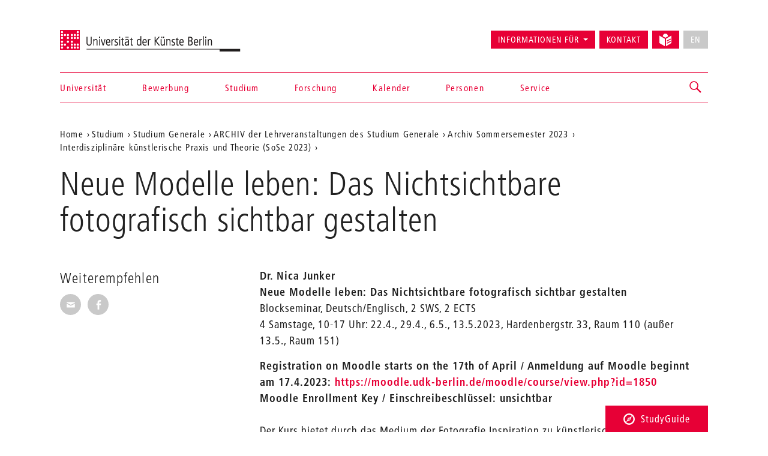

--- FILE ---
content_type: text/html; charset=utf-8
request_url: https://www.udk-berlin.de/studium/studium-generale/lehrveranstaltungen-des-studium-generale/archiv-der-lehrveranstaltungen-des-studium-generale/archiv-sommersemester-2023/interdisziplinaere-kuenstlerische-praxis-und-theorie-sose-2023/neue-modelle-leben-das-nichtsichtbare-fotografisch-sichtbar-gestalten/
body_size: 7051
content:
<!DOCTYPE html>
<html class="no-js" lang="de">
<head>

<meta charset="utf-8">
<!-- 
	Created by: ressourcenmangel GmbH, http://www.ressourcenmangel.de, Tel.: 030 61002450

	This website is powered by TYPO3 - inspiring people to share!
	TYPO3 is a free open source Content Management Framework initially created by Kasper Skaarhoj and licensed under GNU/GPL.
	TYPO3 is copyright 1998-2026 of Kasper Skaarhoj. Extensions are copyright of their respective owners.
	Information and contribution at https://typo3.org/
-->




<meta name="generator" content="TYPO3 CMS" />
<meta name="viewport" content="width=device-width, initial-scale=1.0" />
<meta name="twitter:card" content="summary" />






<script src="/typo3temp/assets/js/5508b6c4f0.js?1644250454"></script>


<title>Neue Modelle leben: Das Nichtsichtbare fotografisch sichtbar gestalten – Universität der Künste Berlin</title>
<link rel="dns-prefetch" href="//fast.fonts.net" />
<link rel="dns-prefetch" href="//www.udk-berlin.de/assets" />
<link rel="preload" href="//www.udk-berlin.de/assets/1.4.0/www.udk-berlin.de/fonts/1572283/98ade8b2-89f0-43a5-87d1-a005ec31711b.woff" as="font" />
<link rel="preload" href="//www.udk-berlin.de/assets/1.4.0/www.udk-berlin.de/fonts/1572291/f613167f-bea4-4da9-886e-453d157dff7d.woff" as="font" />
<link rel="preload" href="//www.udk-berlin.de/assets/1.4.0/www.udk-berlin.de/fonts/1572299/0c84ca39-6f05-4db7-91c7-9fb771a47622.woff" as="font" />
<script src="//www.udk-berlin.de/assets/1.4.0/www.udk-berlin.de/javascripts/main-head.js" async="async"></script>
<!--[if lt IE 9]><script src="//www.udk-berlin.de/assets/1.4.0/www.udk-berlin.de/components/html5shiv/dist/html5shiv-printshiv.min.js"></script><![endif]-->
<!--[if lte IE 8]><script src="//www.udk-berlin.de/assets/1.4.0/www.udk-berlin.de/components/es5-shim/es5-shim.min.js"></script><![endif]-->
<link rel="apple-touch-icon-precomposed" href="//www.udk-berlin.de/assets/1.4.0/www.udk-berlin.de/images/icon-152x152.png" />
<link rel="msapplication-TileImage" href="//www.udk-berlin.de/assets/1.4.0/www.udk-berlin.de/images/icon-152x152.png" />
<link rel="msapplication-TileColor" href="#e70036" />
<!--[if gt IE 8]><!--><link rel="stylesheet" type="text/css" href="//www.udk-berlin.de/assets/1.4.0/www.udk-berlin.de/stylesheets/main.css" /><!--<![endif]-->
<!--[if lte IE 8]><link rel="stylesheet" type="text/css" href="//www.udk-berlin.de/assets/1.4.0/www.udk-berlin.de/stylesheets/main-ie8.css" /><![endif]-->

<script>window.UdK = {assetsUrl: '//www.udk-berlin.de/assets',assetsVersion: '1.4.0',}</script><link rel="stylesheet" type="text/css" href="https://www.udk-berlin.de/typo3conf/ext/udkcebasic/Resources/Public/video-livestream.css" /><meta property="og:title" content="Neue Modelle leben: Das Nichtsichtbare fotografisch sichtbar gestalten"><meta property="og:description" content="Blockseminar, Deutsch/Englisch, 2 SWS, 2 ECTS"><meta property="og:image" content="http://www.udk-berlin.de/fileadmin/2_dezentral/Studium_Generale/Fotos_Dozenten/Junker.jpg"><meta property="og:link" content="https://www.udk-berlin.de/studium/studium-generale/lehrveranstaltungen-des-studium-generale/archiv-der-lehrveranstaltungen-des-studium-generale/archiv-sommersemester-2023/interdisziplinaere-kuenstlerische-praxis-und-theorie-sose-2023/neue-modelle-leben-das-nichtsichtbare-fotografisch-sichtbar-gestalten/"><link rel="stylesheet" type="text/css" href="https://www.udk-berlin.de/typo3conf/ext/dreipc_udk/Resources/Public/Frontend/Build/bundle.css" media="all">            <meta name="robots" content="index,follow">
            <meta name="google-site-verification" content="k4UJ2AOsEZfrdyJ_6WhaLzLFaD59fw96xozUSJeIygM" />
<link rel="canonical" href="https://www.udk-berlin.de/studium/studium-generale/lehrveranstaltungen-des-studium-generale/archiv-der-lehrveranstaltungen-des-studium-generale/archiv-sommersemester-2023/interdisziplinaere-kuenstlerische-praxis-und-theorie-sose-2023/neue-modelle-leben-das-nichtsichtbare-fotografisch-sichtbar-gestalten/"/>
</head>
<body>





<div class="page">
<header id="header" role="banner" class="container">
    <h1><a href="/">Universität der Künste Berlin</a></h1>
    <ul aria-label="Springen zu…" class="skipto">
        <li><a href="#main-container">Zum Hauptinhalt springen</a></li>
        <li><a href="#navigations">Zur Navigation springen</a></li>
        <li><a href="#footer">Zum Seitenende springen</a></li>
    </ul>
    <nav id="navigation" role="navigation">
        <h1 class="sr-only">Navigation &amp; Suche</h1>
        <button type="button" aria-controls="navigations" class="navigation-toggle"><span class="sr-only">Navigation ein-/ausblenden</span><span class="icon-bar"></span><span class="icon-bar"></span><span class="icon-bar"></span></button>
        <div id="navigations">
            <ul id="main-navigation"><li><a href="/startseite/">Startseite</a></li><li><a href="/universitaet/">Universität</a></li><li><a href="/bewerbung/">Bewerbung</a></li><li><a href="/studium/">Studium</a></li><li><a href="/forschung/">Forschung</a></li><li><a href="/kalender/">Kalender</a></li><li><a href="/personen/">Personen</a></li><li><a href="/service/">Service</a></li></ul>
            <ul id="secondary-navigation">
                <li><span role="button" aria-controls="information_for" id="button-information_for">Informationen für</span><ul id="information_for" aria-expanded="false" tabindex="-1" data-duration="0" role="menu" aria-labelledby="button-information_for" class="submenu"><li><a href="/bewerbung/">Studieninteressierte</a></li><li><a href="/service/international-office/">International Students</a></li><li><a href="/universitaet/alumni/">Alumni</a></li><li><a href="/informationen-fuer/beschaeftigte/">Beschäftigte</a></li><li><a href="/service/stabsstelle-presse-kommunikation/">Presse</a></li><li><a href="/universitaet/kooperationen/">Partner</a></li></ul></li><li><a href="/schnellzugriff/kontakt/">Kontakt</a></li><li><a href="/leichte-sprache/"><svg width="21" height="21" viewBox="0 0 21 21" fill="none" aria-hidden="true" xmlns="http://www.w3.org/2000/svg"><path d="M14.2321 4.53797C14.238 4.44412 14.2603 4.35487 14.2603 4.25906C14.2603 1.90706 12.3533 0 10.0013 0C7.64925 0 5.74219 1.90706 5.74219 4.25906C5.74219 4.35881 5.7645 4.44478 5.77041 4.53928L10.0013 6.95822L14.2321 4.53797Z" fill="currentColor"/><path d="M9.07922 8.55471L0 3.36377V15.8056L9.07922 20.9998V8.55471Z" fill="currentColor"/><path d="M14.2307 6.66323L10.9219 8.5552V21.0003L19.9998 15.8061V3.36426L14.2307 6.66323ZM18.6578 13.6372L13.3185 16.6251C13.2128 16.6874 13.0862 16.7242 12.951 16.7249C12.5343 16.7242 12.197 16.3862 12.197 15.9702C12.197 15.6893 12.3505 15.4439 12.5782 15.3139L12.5822 15.3119L17.9214 12.324C18.0277 12.2637 18.1544 12.2276 18.2902 12.2276C18.707 12.2276 19.0443 12.5655 19.0443 12.9816C19.0443 13.2625 18.8907 13.5079 18.6623 13.6379L18.6584 13.6398L18.6578 13.6372ZM18.6578 9.91232L13.3185 12.8471C13.2142 12.9055 13.0901 12.9403 12.9576 12.9403C12.9562 12.9403 12.9556 12.9403 12.9543 12.9403C12.5376 12.9396 12.2002 12.6016 12.2002 12.1856C12.2002 11.9027 12.3558 11.656 12.5868 11.5267L12.5907 11.5247L17.93 8.58998C18.035 8.53091 18.1603 8.49613 18.2942 8.49613C18.7109 8.49613 19.0495 8.8341 19.0495 9.25148C19.0495 9.53498 18.8933 9.78173 18.6623 9.91101L18.6578 9.91232Z" fill="currentColor"/></svg><div class=""></div></a></li><li><button type="button" disabled="disabled" class="btn btn-default" aria-label="No English version available">EN</button></li>
            </ul>
        </div>
        


        
    <div id="search">
        <a href="/suche/" role="button" aria-controls="search-input" class="search-toggle"><span class="sr-only"></span></a>
        <form method="get" class="searchform" id="search-input" action="/suche/" data-suggest="/suche/suggest.json" data-suggest-header="Top Results" accept-charset="utf-8">
            
            
            
            <input
                placeholder="Suche: Studiengänge, Veranstaltungen, Personen, ..."
                aria-label="Stichwortsuche"
                type="search"
                name="search[q]"
                value=""
                autocomplete="off"
            />
        </form>
    </div>

    



    </nav>
</header>

<main id="main-container" class="container">
	<nav role="navigation" id="breadcrumb">
				<h2 class="sr-only" id="breadcrumb-label">Aktuelle Position auf der Webseite</h2>
				<ul aria-labelledby="breadcrumb-label"><li><a href="/">Home</a></li><li><a href="/studium/">Studium</a></li><li><a href="/studium/studium-generale/">Studium Generale</a></li><li><a href="/studium/studium-generale/lehrveranstaltungen-des-studium-generale/archiv-der-lehrveranstaltungen-des-studium-generale/">ARCHIV der Lehrveranstaltungen des Studium Generale</a></li><li><a href="/studium/studium-generale/lehrveranstaltungen-des-studium-generale/archiv-der-lehrveranstaltungen-des-studium-generale/archiv-sommersemester-2023/">Archiv Sommersemester 2023</a></li><li><a href="/studium/studium-generale/lehrveranstaltungen-des-studium-generale/archiv-der-lehrveranstaltungen-des-studium-generale/archiv-sommersemester-2023/interdisziplinaere-kuenstlerische-praxis-und-theorie-sose-2023/">Interdisziplinäre künstlerische Praxis und Theorie (SoSe 2023)</a></li><li><a href="/studium/studium-generale/lehrveranstaltungen-des-studium-generale/archiv-der-lehrveranstaltungen-des-studium-generale/archiv-sommersemester-2023/interdisziplinaere-kuenstlerische-praxis-und-theorie-sose-2023/neue-modelle-leben-das-nichtsichtbare-fotografisch-sichtbar-gestalten/"></a></li></ul>
				</nav>
	<h1 class="page-title">Neue Modelle leben: Das Nichtsichtbare fotografisch sichtbar gestalten</h1>
	
	<div class="row">
		<div class="col-asides col-sticky">
			
				
			
			
			<aside id="share">
				<h2>Weiterempfehlen</h2>
				<ul class="share-buttons">
					<li><a href="mailto:?subject=Ein Tip auf der UDK-Website&amp;body=Dieser Artikel könnte dich interessieren: https%3A%2F%2Fwww.udk-berlin.de%2Fstudium%2Fstudium-generale%2Flehrveranstaltungen-des-studium-generale%2Farchiv-der-lehrveranstaltungen-des-studium-generale%2Farchiv-sommersemester-2023%2Finterdisziplinaere-kuenstlerische-praxis-und-theorie-sose-2023%2Fneue-modelle-leben-das-nichtsichtbare-fotografisch-sichtbar-gestalten%2F"><span class="genericon genericon-mail"></span><span class="sr-only">Seite per E-Mail weiterempfehlen</span></a></li>
					<li><a class="popup" href="https://www.facebook.com/sharer/sharer.php?u=https%3A%2F%2Fwww.udk-berlin.de%2Fstudium%2Fstudium-generale%2Flehrveranstaltungen-des-studium-generale%2Farchiv-der-lehrveranstaltungen-des-studium-generale%2Farchiv-sommersemester-2023%2Finterdisziplinaere-kuenstlerische-praxis-und-theorie-sose-2023%2Fneue-modelle-leben-das-nichtsichtbare-fotografisch-sichtbar-gestalten%2F"><span class="genericon genericon-facebook-alt"></span><span class="sr-only">Seite auf Facebook weiterempfehlen</span></a></li>
				</ul>
			</aside>
			
			
		</div>
		<div class="col-content">
			<!--TYPO3SEARCH_begin--><div id="c127653" class="detail-section type-text">
<a id="c127653" style="visibility:hidden;"></a><p><strong>Dr. Nica Junker<br> Neue Modelle leben: Das Nichtsichtbare fotografisch sichtbar gestalten</strong><br> Blockseminar, Deutsch/Englisch, 2 SWS, 2 ECTS<br> 4 Samstage, 10-17 Uhr: 22.4., 29.4., 6.5., 13.5.2023, Hardenbergstr. 33, Raum 110 (außer 13.5., Raum 151)</p><p><strong>Registration on Moodle starts on the 17th of April / Anmeldung auf Moodle beginnt am 17.4.2023: <a href="https://moodle.udk-berlin.de/moodle/course/view.php?id=1850" target="_blank" rel="noreferrer">https://moodle.udk-berlin.de/moodle/course/view.php?id=1850</a><br> Moodle Enrollment Key / Einschreibeschlüssel: unsichtbar</strong><br><br> Der Kurs bietet durch das Medium der Fotografie Inspiration zu künstlerischen Methoden des Sichtbarmachens festgefahrener Strukturen, sei es dokumentarisch oder fiktiv. Dabei steht u.a. die Frage im Zentrum, inwiefern wir Teilhabe aller gesellschaftlicher Gruppen durch die Kunst fördern können, Festgefahrenes neu zu gestalten. Wie können wir zum Beispiel neue Modelle in der Gesellschaft von Morgen denken und gemeinsam in Teilhabe aller diese neuen Modelle heute schon leben? Ziel der Lehrveranstaltung ist es, Strukturen und Hierarchien, die wir um uns wahrnehmen, fotografisch festzuhalten, zu analysieren und zu hinterfragen. Der Kurs durchleuchtet u.a. darüber hinaus subversive Formen in der Fotografie, die das Nichtsichtbare in der Gesellschaft für unsere Augen fotografisch festhalten wollen. Die Studierenden sind eingeladen, über eigene Interpretationen zu Formen von künstlerisch-subversiven Darstellungsformen zu reflektieren.</p><p>Wir schauen uns dazu verschiedene Formen der Dokumentarfotografie von Agenturen wie Magnum Photos und VII an. Gleichzeitig entdecken wir künstlerische Formen der Dekonstruktion von gesellschaftlichen Strukturen, zum Beispiel künstlerische Analysen von Präsentationsweisen der Medienkultur. Dazu lernen wir die künstlerischen Methoden der Künstler*innen der Picture Generation (1974-1984) kennen. Zu der Gruppe gehörten u.a. Künstler*innen, wie zum Beispiel Cindy Sherman, Louise Lawler, Barbara Kruger, Troy Brauntuch, Jack Goldstein, Sherrie Levine an. Diesen Künstler:innen geht es u.a. um eine kritische Analyse der Medienkultur ihrer Zeit in ihren künstlerischen Arbeiten. Schließlich wollen wir mit Methoden der Bewegung der Situationistischen Internationalen, wie der Collage oder der Dérive im Stadtraum versuchen, vorhandene Strukturen wahrzunehmen.</p><p>Die Kurseinheiten sind abwechslungsreich gestaltet. So wechseln sich kurze Input-Vorträge mit Gruppenarbeiten und Einzelarbeiten ab. In den Gruppenarbeiten geht es um das gemeinsame Ausprobieren der in den Inputs vorgestellten künstlerischen Methoden und lassen Freiheit für eigene Interpretationen. Darüber hinaus üben wir unsere Wahrnehmung auf der Grundlage verschiedener Aufgaben, wie z.B. einer Dérive im Stadtraum zur Wahrnehmung oder einer stillen fotografischen Post zur Übung des Sehens, Benennens und Erkennens von Gestaltungselementen im Bild. Von Samstag zu Samstag gibt es kleinere Aufgaben, wie in Zusammenfassungen den Seminartag zu reflektieren, der Stillen Post, Übungen zur Visualisierung und Kreativtechniken.</p><p>Am Ende des Kurses stellen die Studierenden eigenen Interpretationen zum Thema „Neue Modelle leben" in Form einer Fotoserie von 10 Fotografien vor. Am vierten Samstag treffen wir uns zu einer Präsentation der entstandenen Fotografien: Zu dem Format eines Fotofestivalpodiums bilden die Studierenden 2-er Gruppen und nehmen verschiedene Rollen zur finalen Präsentation ein: Moderator*in und Präsentatior*in.</p><p><strong>Leistungsanforderungen für den unbenoteten Studium Generale Leistungsschein: </strong>aktive Teilnahme, Abgabe von 10 Fotografien sowie Teilnahme an der finalen Präsentation.</p>

</div><div id="c127628" class="detail-section type-text">
<a id="c127628" style="visibility:hidden;"></a><p>Ich <strong>(Nica Junker)</strong> wurde 1975 im Saarland geboren. Erste Arbeiten in den visuellen Medien realisierte ich im Regiestudium 1999-2005 an der HFF „Konrad Wolf“ Potsdam-Babelsberg. Darauf verbrachte ich einige Zeit in Tokio, Japan, um meine filmische Sprache zu verbessern. In Tokio experimentiere ich zunächst im Schwerpunkt der Filmkunst und wandte mich in meiner künstlerischen Praxis nach Trainee-Stellen bei Rinko Kawauchi und Magnum Photos Tokyo der Fotografie zu. Ich spezialisierte mich in einem postgradualen Studium von 2007 bis 2008 am Central Saint Martins College of Art and Design London in der Fotokunst. Seitdem arbeite ich als freischaffende Künstlerin der Fotografie und zeitbasierten Medien und lehre an verschiedenen Hochschulen.</p>

</div><!--TYPO3SEARCH_end-->
		</div>
	</div>
	
</main>
<div class="studyguide">
    <div class="studyguide__button-container">
        <button id="studyguide-button" class="studyguide__button" type="button" aria-controls="studyguide-content">
            <svg viewBox="0 0 200 200" role="presentation" class="icon icon-studyguide"><use xlink:href="#icon-studyguide"></use></svg>StudyGuide
        </button>
    </div>

    <div id="studyguide-content" class="studyguide__content" aria-labelledby="studyguide-button" aria-expanded="false" data-outside-close="0">
        <div class="studyguide__content-inner">
            <div class="studyguide__content-left">			<section class="overview-section">
				<div id="c35048" class="content">
					<h2>Fragen zum Studium an der UdK Berlin?</h2>
					
					
							<p><a class="studyguide__more" href="/service/studyguide/">Zum StudyGuide</a></p>
						
				</div>
			</section></div><div class="studyguide__content-right">
<a id="c81095" style="visibility:hidden;"></a><ul><li><a href="javascript:linkTo_UnCryptMailto(%27ocknvq%2CuvwfaiwkfgBwfm%5C%2Fdgtnkp0fg%27);">Mail senden</a>:&nbsp; <a href="javascript:linkTo_UnCryptMailto(%27ocknvq%2CuvwfaiwkfgBwfm%5C%2Fdgtnkp0fg%27);">studyguide<span style="display:inline-block; width:0px; overflow:hidden">_ </span>@udk-berlin.de</a></li><li>Telefon +49 30 3185 1480</li><li>Informationen zu den Öffnungszeiten (Telefon und InfoPoint) finden Sie auf der Website des StudyGuide <a href="https://www.udk-berlin.de/service/studyguide/" target="_blank">https://www.udk-berlin.de/service/studyguide/</a></li></ul>

</div>
        </div>
    </div>
</div>

<footer id="footer" role="contentinfo">
    <div class="container">
        <h1 class="sr-only">Weitere Informationen</h1>
        <nav class="row">
            <div class="col-xs-1 col-sm-1 col-md-1"><h2>Fakultäten</h2><ul><li><a href="/universitaet/fakultaet-bildende-kunst/">Bildende Kunst</a></li><li><a href="/universitaet/fakultaet-gestaltung/">Gestaltung</a></li><li><a href="/universitaet/fakultaet-musik/">Musik</a></li><li><a href="/universitaet/fakultaet-darstellende-kunst/">Darstellende Kunst</a></li><li><a href="/studium/tanz-und-choreographie-am-hochschuluebergreifenden-zentrum-tanz-berlin/">Hochschulübergreifendes Zentrum Tanz</a></li><li><a href="/universitaet/jazz-institut-berlin/">Jazz Institut Berlin</a></li></ul></div><div class="col-xs-1 col-sm-1 col-md-1"><h2>Informationen für</h2><ul><li><a href="/studium/alles-zu-bewerbung-und-studienverlauf/">Studieninteressierte</a></li><li><a href="/service/international-office/">International Students</a></li><li><a href="/informationen-fuer/beschaeftigte/">Beschäftigte</a></li><li><a href="/universitaet/alumni/">Alumni*Alumnae</a></li><li><a href="/service/stabsstelle-presse-kommunikation/">Presse</a></li><li><a href="/universitaet/kooperationen/">Partner</a></li></ul></div><div class="col-xs-1 col-sm-1 col-md-1"><h2>Schnellzugriff</h2><ul><li><a href="/startseite/news/verhaltenskodex-code-of-conduct-der-udk-berlin/">Code of Conduct</a></li><li><a href="/service/studyguide/">StudyGuide</a></li><li><a href="/schnellzugriff/kontakt/">Kontakt</a></li><li><a href="/schnellzugriff/impressum/">Impressum</a></li><li><a href="/schnellzugriff/datenschutz/">Datenschutz</a></li><li><a href="/schnellzugriff/barrierefreiheit/">Barrierefreiheit</a></li><li><a href="/schnellzugriff/interne-meldestelle/">Interne Meldestelle</a></li><li><a href="/universitaet/stellenausschreibungen/">Stellenausschreibungen</a></li><li><a href="/schnellzugriff/vergabeplattform-udk-berlin/">Vergabeplattform UdK Berlin</a></li><li><a href="https://intern.udk-berlin.de/startseite/">Interner Bereich für UdK-Mitglieder</a></li></ul></div><div class="col-xs-1 col-sm-1 col-md-1"><h2>Social Media an der UdK Berlin</h2><ul><li><a href="https://www.instagram.com/udkberlin/">Instagram</a></li><li><a href="http://www.facebook.com/udkberlin">Facebook</a></li><li><a href="https://de.linkedin.com/school/universit%C3%A4t-der-k%C3%BCnste-berlin/">LinkedIn</a></li></ul></div>
        </nav>
        <p><a href="/" id="closing-logo">© 2026 Universität der Künste Berlin</a></p>
    </div>
</footer>

</div>
        <!-- Piwik -->
        <script type="text/javascript">
          var _paq = _paq || [];
          _paq.push(['trackPageView']);
          _paq.push(['enableLinkTracking']);
          (function() {
            var u="//tuvok.udk-berlin.de/piwik/";
            _paq.push(['setTrackerUrl', u+'piwik.php']);
            _paq.push(['setSiteId', 6]);
            var d=document, g=d.createElement('script'), s=d.getElementsByTagName('script')[0];
            g.type='text/javascript'; g.async=true; g.defer=true; g.src=u+'piwik.js'; s.parentNode.insertBefore(g,s);
          })();
        </script>
        <noscript><p><img src="//tuvok.udk-berlin.de/piwik/piwik.php?idsite=6" style="border:0;" alt="" /></p></noscript>
        <!-- End Piwik Code -->



<script data-main="/typo3conf/ext/dreipc_udk/Resources/Public/Frontend/Build/assets/main.js" src="//www.udk-berlin.de/assets/1.4.0/www.udk-berlin.de/components/requirejs/require.js" async="async"></script><script src="/typo3conf/ext/dreipc_udk/Resources/Public/Frontend/Build/bundle.js"></script>
</body>
</html>